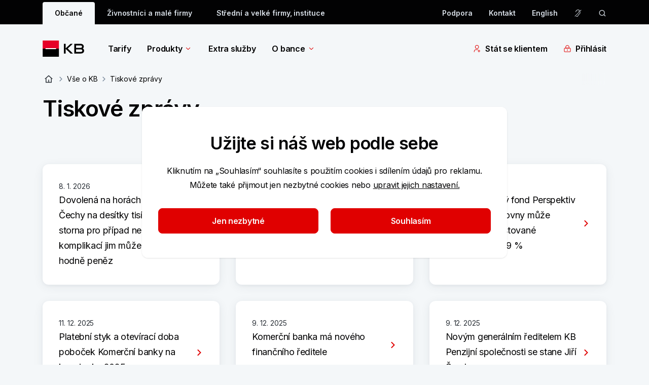

--- FILE ---
content_type: application/javascript
request_url: https://chat.kb.cz/assets/scripts/zone.min.js
body_size: 14335
content:
'use strict';
var __assign =
  (this && this.__assign) ||
  function () {
    return (
      (__assign =
        Object.assign ||
        function (e) {
          for (var t, n = 1, r = arguments.length; n < r; n++) for (var o in (t = arguments[n])) Object.prototype.hasOwnProperty.call(t, o) && (e[o] = t[o]);
          return e;
        }),
      __assign.apply(this, arguments)
    );
  };
/**
 * @license Angular v<unknown>
 * (c) 2010-2022 Google LLC. https://angular.io/
 * License: MIT
 */ !(function (e) {
  'function' == typeof define && define.amd ? define(e) : e();
})(function () {
  !(function (e) {
    var t = e.performance;
    function n(e) {
      t && t.mark && t.mark(e);
    }
    function r(e, n) {
      t && t.measure && t.measure(e, n);
    }
    n('Zone');
    var o = e.__Zone_symbol_prefix || '__zone_symbol__';
    function a(e) {
      return o + e;
    }
    var i = !0 === e[a('forceDuplicateZoneCheck')];
    if (e.Zone) {
      if (i || 'function' != typeof e.Zone.__symbol__) throw new Error('Zone already loaded.');
      return e.Zone;
    }
    var s = (function () {
      function t(e, t) {
        (this._parent = e),
          (this._name = t ? t.name || 'unnamed' : '<root>'),
          (this._properties = (t && t.properties) || {}),
          (this._zoneDelegate = new l(this, this._parent && this._parent._zoneDelegate, t));
      }
      return (
        (t.assertZonePatched = function () {
          if (e.Promise !== C.ZoneAwarePromise)
            throw new Error(
              'Zone.js has detected that ZoneAwarePromise `(window|global).Promise` has been overwritten.\nMost likely cause is that a Promise polyfill has been loaded after Zone.js (Polyfilling Promise api is not necessary when zone.js is loaded. If you must load one, do so before loading zone.js.)'
            );
        }),
        Object.defineProperty(t, 'root', {
          get: function () {
            for (var e = t.current; e.parent; ) e = e.parent;
            return e;
          },
          enumerable: !1,
          configurable: !0,
        }),
        Object.defineProperty(t, 'current', {
          get: function () {
            return z.zone;
          },
          enumerable: !1,
          configurable: !0,
        }),
        Object.defineProperty(t, 'currentTask', {
          get: function () {
            return I;
          },
          enumerable: !1,
          configurable: !0,
        }),
        (t.__load_patch = function (o, a, s) {
          if ((void 0 === s && (s = !1), C.hasOwnProperty(o))) {
            if (!s && i) throw Error('Already loaded patch: ' + o);
          } else if (!e['__Zone_disable_' + o]) {
            var c = 'Zone:' + o;
            n(c), (C[o] = a(e, t, j)), r(c, c);
          }
        }),
        Object.defineProperty(t.prototype, 'parent', {
          get: function () {
            return this._parent;
          },
          enumerable: !1,
          configurable: !0,
        }),
        Object.defineProperty(t.prototype, 'name', {
          get: function () {
            return this._name;
          },
          enumerable: !1,
          configurable: !0,
        }),
        (t.prototype.get = function (e) {
          var t = this.getZoneWith(e);
          if (t) return t._properties[e];
        }),
        (t.prototype.getZoneWith = function (e) {
          for (var t = this; t; ) {
            if (t._properties.hasOwnProperty(e)) return t;
            t = t._parent;
          }
          return null;
        }),
        (t.prototype.fork = function (e) {
          if (!e) throw new Error('ZoneSpec required!');
          return this._zoneDelegate.fork(this, e);
        }),
        (t.prototype.wrap = function (e, t) {
          if ('function' != typeof e) throw new Error('Expecting function got: ' + e);
          var n = this._zoneDelegate.intercept(this, e, t),
            r = this;
          return function () {
            return r.runGuarded(n, this, arguments, t);
          };
        }),
        (t.prototype.run = function (e, t, n, r) {
          z = { parent: z, zone: this };
          try {
            return this._zoneDelegate.invoke(this, e, t, n, r);
          } finally {
            z = z.parent;
          }
        }),
        (t.prototype.runGuarded = function (e, t, n, r) {
          void 0 === t && (t = null), (z = { parent: z, zone: this });
          try {
            try {
              return this._zoneDelegate.invoke(this, e, t, n, r);
            } catch (e) {
              if (this._zoneDelegate.handleError(this, e)) throw e;
            }
          } finally {
            z = z.parent;
          }
        }),
        (t.prototype.runTask = function (e, t, n) {
          if (e.zone != this) throw new Error('A task can only be run in the zone of creation! (Creation: ' + (e.zone || m).name + '; Execution: ' + this.name + ')');
          if (e.state !== T || (e.type !== D && e.type !== O)) {
            var r = e.state != w;
            r && e._transitionTo(w, E), e.runCount++;
            var o = I;
            (I = e), (z = { parent: z, zone: this });
            try {
              e.type == O && e.data && !e.data.isPeriodic && (e.cancelFn = void 0);
              try {
                return this._zoneDelegate.invokeTask(this, e, t, n);
              } catch (e) {
                if (this._zoneDelegate.handleError(this, e)) throw e;
              }
            } finally {
              e.state !== T &&
                e.state !== S &&
                (e.type == D || (e.data && e.data.isPeriodic) ? r && e._transitionTo(E, w) : ((e.runCount = 0), this._updateTaskCount(e, -1), r && e._transitionTo(T, w, T))),
                (z = z.parent),
                (I = o);
            }
          }
        }),
        (t.prototype.scheduleTask = function (e) {
          if (e.zone && e.zone !== this)
            for (var t = this; t; ) {
              if (t === e.zone) throw Error('can not reschedule task to '.concat(this.name, ' which is descendants of the original zone ').concat(e.zone.name));
              t = t.parent;
            }
          e._transitionTo(b, T);
          var n = [];
          (e._zoneDelegates = n), (e._zone = this);
          try {
            e = this._zoneDelegate.scheduleTask(this, e);
          } catch (t) {
            throw (e._transitionTo(S, b, T), this._zoneDelegate.handleError(this, t), t);
          }
          return e._zoneDelegates === n && this._updateTaskCount(e, 1), e.state == b && e._transitionTo(E, b), e;
        }),
        (t.prototype.scheduleMicroTask = function (e, t, n, r) {
          return this.scheduleTask(new f(P, e, t, n, r, void 0));
        }),
        (t.prototype.scheduleMacroTask = function (e, t, n, r, o) {
          return this.scheduleTask(new f(O, e, t, n, r, o));
        }),
        (t.prototype.scheduleEventTask = function (e, t, n, r, o) {
          return this.scheduleTask(new f(D, e, t, n, r, o));
        }),
        (t.prototype.cancelTask = function (e) {
          if (e.zone != this) throw new Error('A task can only be cancelled in the zone of creation! (Creation: ' + (e.zone || m).name + '; Execution: ' + this.name + ')');
          if (e.state === E || e.state === w) {
            e._transitionTo(Z, E, w);
            try {
              this._zoneDelegate.cancelTask(this, e);
            } catch (t) {
              throw (e._transitionTo(S, Z), this._zoneDelegate.handleError(this, t), t);
            }
            return this._updateTaskCount(e, -1), e._transitionTo(T, Z), (e.runCount = 0), e;
          }
        }),
        (t.prototype._updateTaskCount = function (e, t) {
          var n = e._zoneDelegates;
          -1 == t && (e._zoneDelegates = null);
          for (var r = 0; r < n.length; r++) n[r]._updateTaskCount(e.type, t);
        }),
        t
      );
    })();
    s.__symbol__ = a;
    var c,
      u = {
        name: '',
        onHasTask: function (e, t, n, r) {
          return e.hasTask(n, r);
        },
        onScheduleTask: function (e, t, n, r) {
          return e.scheduleTask(n, r);
        },
        onInvokeTask: function (e, t, n, r, o, a) {
          return e.invokeTask(n, r, o, a);
        },
        onCancelTask: function (e, t, n, r) {
          return e.cancelTask(n, r);
        },
      },
      l = (function () {
        function e(e, t, n) {
          (this._taskCounts = { microTask: 0, macroTask: 0, eventTask: 0 }),
            (this.zone = e),
            (this._parentDelegate = t),
            (this._forkZS = n && (n && n.onFork ? n : t._forkZS)),
            (this._forkDlgt = n && (n.onFork ? t : t._forkDlgt)),
            (this._forkCurrZone = n && (n.onFork ? this.zone : t._forkCurrZone)),
            (this._interceptZS = n && (n.onIntercept ? n : t._interceptZS)),
            (this._interceptDlgt = n && (n.onIntercept ? t : t._interceptDlgt)),
            (this._interceptCurrZone = n && (n.onIntercept ? this.zone : t._interceptCurrZone)),
            (this._invokeZS = n && (n.onInvoke ? n : t._invokeZS)),
            (this._invokeDlgt = n && (n.onInvoke ? t : t._invokeDlgt)),
            (this._invokeCurrZone = n && (n.onInvoke ? this.zone : t._invokeCurrZone)),
            (this._handleErrorZS = n && (n.onHandleError ? n : t._handleErrorZS)),
            (this._handleErrorDlgt = n && (n.onHandleError ? t : t._handleErrorDlgt)),
            (this._handleErrorCurrZone = n && (n.onHandleError ? this.zone : t._handleErrorCurrZone)),
            (this._scheduleTaskZS = n && (n.onScheduleTask ? n : t._scheduleTaskZS)),
            (this._scheduleTaskDlgt = n && (n.onScheduleTask ? t : t._scheduleTaskDlgt)),
            (this._scheduleTaskCurrZone = n && (n.onScheduleTask ? this.zone : t._scheduleTaskCurrZone)),
            (this._invokeTaskZS = n && (n.onInvokeTask ? n : t._invokeTaskZS)),
            (this._invokeTaskDlgt = n && (n.onInvokeTask ? t : t._invokeTaskDlgt)),
            (this._invokeTaskCurrZone = n && (n.onInvokeTask ? this.zone : t._invokeTaskCurrZone)),
            (this._cancelTaskZS = n && (n.onCancelTask ? n : t._cancelTaskZS)),
            (this._cancelTaskDlgt = n && (n.onCancelTask ? t : t._cancelTaskDlgt)),
            (this._cancelTaskCurrZone = n && (n.onCancelTask ? this.zone : t._cancelTaskCurrZone)),
            (this._hasTaskZS = null),
            (this._hasTaskDlgt = null),
            (this._hasTaskDlgtOwner = null),
            (this._hasTaskCurrZone = null);
          var r = n && n.onHasTask;
          (r || (t && t._hasTaskZS)) &&
            ((this._hasTaskZS = r ? n : u),
            (this._hasTaskDlgt = t),
            (this._hasTaskDlgtOwner = this),
            (this._hasTaskCurrZone = e),
            n.onScheduleTask || ((this._scheduleTaskZS = u), (this._scheduleTaskDlgt = t), (this._scheduleTaskCurrZone = this.zone)),
            n.onInvokeTask || ((this._invokeTaskZS = u), (this._invokeTaskDlgt = t), (this._invokeTaskCurrZone = this.zone)),
            n.onCancelTask || ((this._cancelTaskZS = u), (this._cancelTaskDlgt = t), (this._cancelTaskCurrZone = this.zone)));
        }
        return (
          (e.prototype.fork = function (e, t) {
            return this._forkZS ? this._forkZS.onFork(this._forkDlgt, this.zone, e, t) : new s(e, t);
          }),
          (e.prototype.intercept = function (e, t, n) {
            return this._interceptZS ? this._interceptZS.onIntercept(this._interceptDlgt, this._interceptCurrZone, e, t, n) : t;
          }),
          (e.prototype.invoke = function (e, t, n, r, o) {
            return this._invokeZS ? this._invokeZS.onInvoke(this._invokeDlgt, this._invokeCurrZone, e, t, n, r, o) : t.apply(n, r);
          }),
          (e.prototype.handleError = function (e, t) {
            return !this._handleErrorZS || this._handleErrorZS.onHandleError(this._handleErrorDlgt, this._handleErrorCurrZone, e, t);
          }),
          (e.prototype.scheduleTask = function (e, t) {
            var n = t;
            if (this._scheduleTaskZS)
              this._hasTaskZS && n._zoneDelegates.push(this._hasTaskDlgtOwner),
                (n = this._scheduleTaskZS.onScheduleTask(this._scheduleTaskDlgt, this._scheduleTaskCurrZone, e, t)) || (n = t);
            else if (t.scheduleFn) t.scheduleFn(t);
            else {
              if (t.type != P) throw new Error('Task is missing scheduleFn.');
              y(t);
            }
            return n;
          }),
          (e.prototype.invokeTask = function (e, t, n, r) {
            return this._invokeTaskZS ? this._invokeTaskZS.onInvokeTask(this._invokeTaskDlgt, this._invokeTaskCurrZone, e, t, n, r) : t.callback.apply(n, r);
          }),
          (e.prototype.cancelTask = function (e, t) {
            var n;
            if (this._cancelTaskZS) n = this._cancelTaskZS.onCancelTask(this._cancelTaskDlgt, this._cancelTaskCurrZone, e, t);
            else {
              if (!t.cancelFn) throw Error('Task is not cancelable');
              n = t.cancelFn(t);
            }
            return n;
          }),
          (e.prototype.hasTask = function (e, t) {
            try {
              this._hasTaskZS && this._hasTaskZS.onHasTask(this._hasTaskDlgt, this._hasTaskCurrZone, e, t);
            } catch (t) {
              this.handleError(e, t);
            }
          }),
          (e.prototype._updateTaskCount = function (e, t) {
            var n = this._taskCounts,
              r = n[e],
              o = (n[e] = r + t);
            if (o < 0) throw new Error('More tasks executed then were scheduled.');
            (0 != r && 0 != o) || this.hasTask(this.zone, { microTask: n.microTask > 0, macroTask: n.macroTask > 0, eventTask: n.eventTask > 0, change: e });
          }),
          e
        );
      })(),
      f = (function () {
        function t(n, r, o, a, i, s) {
          if (
            ((this._zone = null),
            (this.runCount = 0),
            (this._zoneDelegates = null),
            (this._state = 'notScheduled'),
            (this.type = n),
            (this.source = r),
            (this.data = a),
            (this.scheduleFn = i),
            (this.cancelFn = s),
            !o)
          )
            throw new Error('callback is not defined');
          this.callback = o;
          var c = this;
          this.invoke =
            n === D && a && a.useG
              ? t.invokeTask
              : function () {
                  return t.invokeTask.call(e, c, this, arguments);
                };
        }
        return (
          (t.invokeTask = function (e, t, n) {
            e || (e = this), R++;
            try {
              return e.runCount++, e.zone.runTask(e, t, n);
            } finally {
              1 == R && k(), R--;
            }
          }),
          Object.defineProperty(t.prototype, 'zone', {
            get: function () {
              return this._zone;
            },
            enumerable: !1,
            configurable: !0,
          }),
          Object.defineProperty(t.prototype, 'state', {
            get: function () {
              return this._state;
            },
            enumerable: !1,
            configurable: !0,
          }),
          (t.prototype.cancelScheduleRequest = function () {
            this._transitionTo(T, b);
          }),
          (t.prototype._transitionTo = function (e, t, n) {
            if (this._state !== t && this._state !== n)
              throw new Error(
                ''
                  .concat(this.type, " '")
                  .concat(this.source, "': can not transition to '")
                  .concat(e, "', expecting state '")
                  .concat(t, "'")
                  .concat(n ? " or '" + n + "'" : '', ", was '")
                  .concat(this._state, "'.")
              );
            (this._state = e), e == T && (this._zoneDelegates = null);
          }),
          (t.prototype.toString = function () {
            return this.data && void 0 !== this.data.handleId ? this.data.handleId.toString() : Object.prototype.toString.call(this);
          }),
          (t.prototype.toJSON = function () {
            return { type: this.type, state: this.state, source: this.source, zone: this.zone.name, runCount: this.runCount };
          }),
          t
        );
      })(),
      h = a('setTimeout'),
      p = a('Promise'),
      v = a('then'),
      d = [],
      _ = !1;
    function g(t) {
      if ((c || (e[p] && (c = e[p].resolve(0))), c)) {
        var n = c[v];
        n || (n = c.then), n.call(c, t);
      } else e[h](t, 0);
    }
    function y(e) {
      0 === R && 0 === d.length && g(k), e && d.push(e);
    }
    function k() {
      if (!_) {
        for (_ = !0; d.length; ) {
          var e = d;
          d = [];
          for (var t = 0; t < e.length; t++) {
            var n = e[t];
            try {
              n.zone.runTask(n, null, null);
            } catch (e) {
              j.onUnhandledError(e);
            }
          }
        }
        j.microtaskDrainDone(), (_ = !1);
      }
    }
    var m = { name: 'NO ZONE' },
      T = 'notScheduled',
      b = 'scheduling',
      E = 'scheduled',
      w = 'running',
      Z = 'canceling',
      S = 'unknown',
      P = 'microTask',
      O = 'macroTask',
      D = 'eventTask',
      C = {},
      j = {
        symbol: a,
        currentZoneFrame: function () {
          return z;
        },
        onUnhandledError: M,
        microtaskDrainDone: M,
        scheduleMicroTask: y,
        showUncaughtError: function () {
          return !s[a('ignoreConsoleErrorUncaughtError')];
        },
        patchEventTarget: function () {
          return [];
        },
        patchOnProperties: M,
        patchMethod: function () {
          return M;
        },
        bindArguments: function () {
          return [];
        },
        patchThen: function () {
          return M;
        },
        patchMacroTask: function () {
          return M;
        },
        patchEventPrototype: function () {
          return M;
        },
        isIEOrEdge: function () {
          return !1;
        },
        getGlobalObjects: function () {},
        ObjectDefineProperty: function () {
          return M;
        },
        ObjectGetOwnPropertyDescriptor: function () {},
        ObjectCreate: function () {},
        ArraySlice: function () {
          return [];
        },
        patchClass: function () {
          return M;
        },
        wrapWithCurrentZone: function () {
          return M;
        },
        filterProperties: function () {
          return [];
        },
        attachOriginToPatched: function () {
          return M;
        },
        _redefineProperty: function () {
          return M;
        },
        patchCallbacks: function () {
          return M;
        },
        nativeScheduleMicroTask: g,
      },
      z = { parent: null, zone: new s(null, null) },
      I = null,
      R = 0;
    function M() {}
    r('Zone', 'Zone'), (e.Zone = s);
  })(('undefined' != typeof window && window) || ('undefined' != typeof self && self) || global);
  var e = Object.getOwnPropertyDescriptor,
    t = Object.defineProperty,
    n = Object.getPrototypeOf,
    r = Object.create,
    o = Array.prototype.slice,
    a = 'addEventListener',
    i = 'removeEventListener',
    s = Zone.__symbol__(a),
    c = Zone.__symbol__(i),
    u = 'true',
    l = 'false',
    f = Zone.__symbol__('');
  function h(e, t) {
    return Zone.current.wrap(e, t);
  }
  function p(e, t, n, r, o) {
    return Zone.current.scheduleMacroTask(e, t, n, r, o);
  }
  var v = Zone.__symbol__,
    d = 'undefined' != typeof window,
    _ = d ? window : void 0,
    g = (d && _) || ('object' == typeof self && self) || global,
    y = 'removeAttribute';
  function k(e, t) {
    for (var n = e.length - 1; n >= 0; n--) 'function' == typeof e[n] && (e[n] = h(e[n], t + '_' + n));
    return e;
  }
  function m(e) {
    return !e || (!1 !== e.writable && !('function' == typeof e.get && void 0 === e.set));
  }
  var T = 'undefined' != typeof WorkerGlobalScope && self instanceof WorkerGlobalScope,
    b = !('nw' in g) && void 0 !== g.process && '[object process]' === {}.toString.call(g.process),
    E = !b && !T && !(!d || !_.HTMLElement),
    w = void 0 !== g.process && '[object process]' === {}.toString.call(g.process) && !T && !(!d || !_.HTMLElement),
    Z = {},
    S = function (e) {
      if ((e = e || g.event)) {
        var t = Z[e.type];
        t || (t = Z[e.type] = v('ON_PROPERTY' + e.type));
        var n,
          r = this || e.target || g,
          o = r[t];
        return (
          E && r === _ && 'error' === e.type
            ? !0 === (n = o && o.call(this, e.message, e.filename, e.lineno, e.colno, e.error)) && e.preventDefault()
            : null == (n = o && o.apply(this, arguments)) || n || e.preventDefault(),
          n
        );
      }
    };
  function P(n, r, o) {
    var a = e(n, r);
    if ((!a && o && e(o, r) && (a = { enumerable: !0, configurable: !0 }), a && a.configurable)) {
      var i = v('on' + r + 'patched');
      if (!n.hasOwnProperty(i) || !n[i]) {
        delete a.writable, delete a.value;
        var s = a.get,
          c = a.set,
          u = r.slice(2),
          l = Z[u];
        l || (l = Z[u] = v('ON_PROPERTY' + u)),
          (a.set = function (e) {
            var t = this;
            t || n !== g || (t = g),
              t && ('function' == typeof t[l] && t.removeEventListener(u, S), c && c.call(t, null), (t[l] = e), 'function' == typeof e && t.addEventListener(u, S, !1));
          }),
          (a.get = function () {
            var e = this;
            if ((e || n !== g || (e = g), !e)) return null;
            var t = e[l];
            if (t) return t;
            if (s) {
              var o = s.call(this);
              if (o) return a.set.call(this, o), 'function' == typeof e[y] && e.removeAttribute(r), o;
            }
            return null;
          }),
          t(n, r, a),
          (n[i] = !0);
      }
    }
  }
  function O(e, t, n) {
    if (t) for (var r = 0; r < t.length; r++) P(e, 'on' + t[r], n);
    else {
      var o = [];
      for (var a in e) 'on' == a.slice(0, 2) && o.push(a);
      for (var i = 0; i < o.length; i++) P(e, o[i], n);
    }
  }
  var D = v('originalInstance');
  function C(e) {
    var n = g[e];
    if (n) {
      (g[v(e)] = n),
        (g[e] = function () {
          var t = k(arguments, e);
          switch (t.length) {
            case 0:
              this[D] = new n();
              break;
            case 1:
              this[D] = new n(t[0]);
              break;
            case 2:
              this[D] = new n(t[0], t[1]);
              break;
            case 3:
              this[D] = new n(t[0], t[1], t[2]);
              break;
            case 4:
              this[D] = new n(t[0], t[1], t[2], t[3]);
              break;
            default:
              throw new Error('Arg list too long.');
          }
        }),
        I(g[e], n);
      var r,
        o = new n(function () {});
      for (r in o)
        ('XMLHttpRequest' === e && 'responseBlob' === r) ||
          (function (n) {
            'function' == typeof o[n]
              ? (g[e].prototype[n] = function () {
                  return this[D][n].apply(this[D], arguments);
                })
              : t(g[e].prototype, n, {
                  set: function (t) {
                    'function' == typeof t ? ((this[D][n] = h(t, e + '.' + n)), I(this[D][n], t)) : (this[D][n] = t);
                  },
                  get: function () {
                    return this[D][n];
                  },
                });
          })(r);
      for (r in n) 'prototype' !== r && n.hasOwnProperty(r) && (g[e][r] = n[r]);
    }
  }
  function j(t, r, o) {
    for (var a = t; a && !a.hasOwnProperty(r); ) a = n(a);
    !a && t[r] && (a = t);
    var i = v(r),
      s = null;
    if (a && (!(s = a[i]) || !a.hasOwnProperty(i)) && ((s = a[i] = a[r]), m(a && e(a, r)))) {
      var c = o(s, i, r);
      (a[r] = function () {
        return c(this, arguments);
      }),
        I(a[r], s);
    }
    return s;
  }
  function z(e, t, n) {
    var r = null;
    function o(e) {
      var t = e.data;
      return (
        (t.args[t.cbIdx] = function () {
          e.invoke.apply(this, arguments);
        }),
        r.apply(t.target, t.args),
        e
      );
    }
    r = j(e, t, function (e) {
      return function (t, r) {
        var a = n(t, r);
        return a.cbIdx >= 0 && 'function' == typeof r[a.cbIdx] ? p(a.name, r[a.cbIdx], a, o) : e.apply(t, r);
      };
    });
  }
  function I(e, t) {
    e[v('OriginalDelegate')] = t;
  }
  var R = !1,
    M = !1;
  function N() {
    if (R) return M;
    R = !0;
    try {
      var e = _.navigator.userAgent;
      (-1 === e.indexOf('MSIE ') && -1 === e.indexOf('Trident/') && -1 === e.indexOf('Edge/')) || (M = !0);
    } catch (e) {}
    return M;
  }
  Zone.__load_patch('ZoneAwarePromise', function (e, t, n) {
    var r = Object.getOwnPropertyDescriptor,
      o = Object.defineProperty,
      a = n.symbol,
      i = [],
      s = !0 === e[a('DISABLE_WRAPPING_UNCAUGHT_PROMISE_REJECTION')],
      c = a('Promise'),
      u = a('then'),
      l = '__creationTrace__';
    (n.onUnhandledError = function (e) {
      if (n.showUncaughtError()) {
        var t = e && e.rejection;
        t
          ? console.error(
              'Unhandled Promise rejection:',
              t instanceof Error ? t.message : t,
              '; Zone:',
              e.zone.name,
              '; Task:',
              e.task && e.task.source,
              '; Value:',
              t,
              t instanceof Error ? t.stack : void 0
            )
          : console.error(e);
      }
    }),
      (n.microtaskDrainDone = function () {
        for (
          var e = function () {
            var e = i.shift();
            try {
              e.zone.runGuarded(function () {
                if (e.throwOriginal) throw e.rejection;
                throw e;
              });
            } catch (e) {
              !(function r(e) {
                n.onUnhandledError(e);
                try {
                  var r = t[f];
                  'function' == typeof r && r.call(this, e);
                } catch (e) {}
              })(e);
            }
          };
          i.length;

        )
          e();
      });
    var f = a('unhandledPromiseRejectionHandler');
    function h(e) {
      return e && e.then;
    }
    function p(e) {
      return e;
    }
    function v(e) {
      return N.reject(e);
    }
    var d = a('state'),
      _ = a('value'),
      g = a('finally'),
      y = a('parentPromiseValue'),
      k = a('parentPromiseState'),
      m = 'Promise.then',
      T = null,
      b = !0,
      E = !1,
      w = 0;
    function Z(e, t) {
      return function (n) {
        try {
          D(e, t, n);
        } catch (t) {
          D(e, !1, t);
        }
      };
    }
    var S = function () {
        var e = !1;
        return function t(n) {
          return function () {
            e || ((e = !0), n.apply(null, arguments));
          };
        };
      },
      P = 'Promise resolved with itself',
      O = a('currentTaskTrace');
    function D(e, r, a) {
      var c = S();
      if (e === a) throw new TypeError(P);
      if (e[d] === T) {
        var u = null;
        try {
          ('object' != typeof a && 'function' != typeof a) || (u = a && a.then);
        } catch (t) {
          return (
            c(function () {
              D(e, !1, t);
            })(),
            e
          );
        }
        if (r !== E && a instanceof N && a.hasOwnProperty(d) && a.hasOwnProperty(_) && a[d] !== T) z(a), D(e, a[d], a[_]);
        else if (r !== E && 'function' == typeof u)
          try {
            u.call(a, c(Z(e, r)), c(Z(e, !1)));
          } catch (t) {
            c(function () {
              D(e, !1, t);
            })();
          }
        else {
          e[d] = r;
          var f = e[_];
          if (((e[_] = a), e[g] === g && r === b && ((e[d] = e[k]), (e[_] = e[y])), r === E && a instanceof Error)) {
            var h = t.currentTask && t.currentTask.data && t.currentTask.data[l];
            h && o(a, O, { configurable: !0, enumerable: !1, writable: !0, value: h });
          }
          for (var p = 0; p < f.length; ) I(e, f[p++], f[p++], f[p++], f[p++]);
          if (0 == f.length && r == E) {
            e[d] = w;
            var v = a;
            try {
              throw new Error(
                'Uncaught (in promise): ' +
                  (function e(t) {
                    return t && t.toString === Object.prototype.toString
                      ? ((t.constructor && t.constructor.name) || '') + ': ' + JSON.stringify(t)
                      : t
                      ? t.toString()
                      : Object.prototype.toString.call(t);
                  })(a) +
                  (a && a.stack ? '\n' + a.stack : '')
              );
            } catch (e) {
              v = e;
            }
            s && (v.throwOriginal = !0), (v.rejection = a), (v.promise = e), (v.zone = t.current), (v.task = t.currentTask), i.push(v), n.scheduleMicroTask();
          }
        }
      }
      return e;
    }
    var C = a('rejectionHandledHandler');
    function z(e) {
      if (e[d] === w) {
        try {
          var n = t[C];
          n && 'function' == typeof n && n.call(this, { rejection: e[_], promise: e });
        } catch (e) {}
        e[d] = E;
        for (var r = 0; r < i.length; r++) e === i[r].promise && i.splice(r, 1);
      }
    }
    function I(e, t, n, r, o) {
      z(e);
      var a = e[d],
        i = a ? ('function' == typeof r ? r : p) : 'function' == typeof o ? o : v;
      t.scheduleMicroTask(
        m,
        function () {
          try {
            var r = e[_],
              o = !!n && g === n[g];
            o && ((n[y] = r), (n[k] = a));
            var s = t.run(i, void 0, o && i !== v && i !== p ? [] : [r]);
            D(n, !0, s);
          } catch (e) {
            D(n, !1, e);
          }
        },
        n
      );
    }
    var R = function () {},
      M = e.AggregateError,
      N = (function () {
        function e(t) {
          var n = this;
          if (!(n instanceof e)) throw new Error('Must be an instanceof Promise.');
          (n[d] = T), (n[_] = []);
          try {
            var r = S();
            t && t(r(Z(n, b)), r(Z(n, E)));
          } catch (e) {
            D(n, !1, e);
          }
        }
        return (
          (e.toString = function () {
            return 'function ZoneAwarePromise() { [native code] }';
          }),
          (e.resolve = function (e) {
            return D(new this(null), b, e);
          }),
          (e.reject = function (e) {
            return D(new this(null), E, e);
          }),
          (e.any = function (t) {
            if (!t || 'function' != typeof t[Symbol.iterator]) return Promise.reject(new M([], 'All promises were rejected'));
            var n = [],
              r = 0;
            try {
              for (var o = 0, a = t; o < a.length; o++) r++, n.push(e.resolve(a[o]));
            } catch (e) {
              return Promise.reject(new M([], 'All promises were rejected'));
            }
            if (0 === r) return Promise.reject(new M([], 'All promises were rejected'));
            var i = !1,
              s = [];
            return new e(function (e, t) {
              for (var o = 0; o < n.length; o++)
                n[o].then(
                  function (t) {
                    i || ((i = !0), e(t));
                  },
                  function (e) {
                    s.push(e), 0 == --r && ((i = !0), t(new M(s, 'All promises were rejected')));
                  }
                );
            });
          }),
          (e.race = function (e) {
            var t,
              n,
              r = new this(function (e, r) {
                (t = e), (n = r);
              });
            function o(e) {
              t(e);
            }
            function a(e) {
              n(e);
            }
            for (var i = 0, s = e; i < s.length; i++) {
              var c = s[i];
              h(c) || (c = this.resolve(c)), c.then(o, a);
            }
            return r;
          }),
          (e.all = function (t) {
            return e.allWithCallback(t);
          }),
          (e.allSettled = function (t) {
            return (this && this.prototype instanceof e ? this : e).allWithCallback(t, {
              thenCallback: function (e) {
                return { status: 'fulfilled', value: e };
              },
              errorCallback: function (e) {
                return { status: 'rejected', reason: e };
              },
            });
          }),
          (e.allWithCallback = function (e, t) {
            for (
              var n,
                r,
                o = new this(function (e, t) {
                  (n = e), (r = t);
                }),
                a = 2,
                i = 0,
                s = [],
                c = function (e) {
                  h(e) || (e = u.resolve(e));
                  var o = i;
                  try {
                    e.then(
                      function (e) {
                        (s[o] = t ? t.thenCallback(e) : e), 0 == --a && n(s);
                      },
                      function (e) {
                        t ? ((s[o] = t.errorCallback(e)), 0 == --a && n(s)) : r(e);
                      }
                    );
                  } catch (e) {
                    r(e);
                  }
                  a++, i++;
                },
                u = this,
                l = 0,
                f = e;
              l < f.length;
              l++
            )
              c(f[l]);
            return 0 == (a -= 2) && n(s), o;
          }),
          Object.defineProperty(e.prototype, Symbol.toStringTag, {
            get: function () {
              return 'Promise';
            },
            enumerable: !1,
            configurable: !0,
          }),
          Object.defineProperty(e.prototype, Symbol.species, {
            get: function () {
              return e;
            },
            enumerable: !1,
            configurable: !0,
          }),
          (e.prototype.then = function (n, r) {
            var o,
              a = null === (o = this.constructor) || void 0 === o ? void 0 : o[Symbol.species];
            (a && 'function' == typeof a) || (a = this.constructor || e);
            var i = new a(R),
              s = t.current;
            return this[d] == T ? this[_].push(s, i, n, r) : I(this, s, i, n, r), i;
          }),
          (e.prototype.catch = function (e) {
            return this.then(null, e);
          }),
          (e.prototype.finally = function (n) {
            var r,
              o = null === (r = this.constructor) || void 0 === r ? void 0 : r[Symbol.species];
            (o && 'function' == typeof o) || (o = e);
            var a = new o(R);
            a[g] = g;
            var i = t.current;
            return this[d] == T ? this[_].push(i, a, n, n) : I(this, i, a, n, n), a;
          }),
          e
        );
      })();
    (N.resolve = N.resolve), (N.reject = N.reject), (N.race = N.race), (N.all = N.all);
    var A = (e[c] = e.Promise);
    e.Promise = N;
    var L = a('thenPatched');
    function H(e) {
      var t = e.prototype,
        n = r(t, 'then');
      if (!n || (!1 !== n.writable && n.configurable)) {
        var o = t.then;
        (t[u] = o),
          (e.prototype.then = function (e, t) {
            var n = this;
            return new N(function (e, t) {
              o.call(n, e, t);
            }).then(e, t);
          }),
          (e[L] = !0);
      }
    }
    return (
      (n.patchThen = H),
      A &&
        (H(A),
        j(e, 'fetch', function (e) {
          return (function t(e) {
            return function (t, n) {
              var r = e.apply(t, n);
              if (r instanceof N) return r;
              var o = r.constructor;
              return o[L] || H(o), r;
            };
          })(e);
        })),
      (Promise[t.__symbol__('uncaughtPromiseErrors')] = i),
      N
    );
  }),
    Zone.__load_patch('toString', function (e) {
      var t = Function.prototype.toString,
        n = v('OriginalDelegate'),
        r = v('Promise'),
        o = v('Error'),
        a = function a() {
          if ('function' == typeof this) {
            var i = this[n];
            if (i) return 'function' == typeof i ? t.call(i) : Object.prototype.toString.call(i);
            if (this === Promise) {
              var s = e[r];
              if (s) return t.call(s);
            }
            if (this === Error) {
              var c = e[o];
              if (c) return t.call(c);
            }
          }
          return t.call(this);
        };
      (a[n] = t), (Function.prototype.toString = a);
      var i = Object.prototype.toString;
      Object.prototype.toString = function () {
        return 'function' == typeof Promise && this instanceof Promise ? '[object Promise]' : i.call(this);
      };
    });
  var A = !1;
  if ('undefined' != typeof window)
    try {
      var L = Object.defineProperty({}, 'passive', {
        get: function () {
          A = !0;
        },
      });
      window.addEventListener('test', L, L), window.removeEventListener('test', L, L);
    } catch (e) {
      A = !1;
    }
  var H = { useG: !0 },
    x = {},
    F = {},
    q = new RegExp('^' + f + '(\\w+)(true|false)$'),
    G = v('propagationStopped');
  function W(e, t) {
    var n = (t ? t(e) : e) + l,
      r = (t ? t(e) : e) + u,
      o = f + n,
      a = f + r;
    (x[e] = {}), (x[e][l] = o), (x[e][u] = a);
  }
  function B(e, t, r, o) {
    var s = (o && o.add) || a,
      c = (o && o.rm) || i,
      h = (o && o.listeners) || 'eventListeners',
      p = (o && o.rmAll) || 'removeAllListeners',
      d = v(s),
      _ = '.' + s + ':',
      g = 'prependListener',
      y = '.' + g + ':',
      k = function (e, t, n) {
        if (!e.isRemoved) {
          var r,
            o = e.callback;
          'object' == typeof o &&
            o.handleEvent &&
            ((e.callback = function (e) {
              return o.handleEvent(e);
            }),
            (e.originalDelegate = o));
          try {
            e.invoke(e, t, [n]);
          } catch (e) {
            r = e;
          }
          var a = e.options;
          return a && 'object' == typeof a && a.once && t[c].call(t, n.type, e.originalDelegate ? e.originalDelegate : e.callback, a), r;
        }
      };
    function m(n, r, o) {
      if ((r = r || e.event)) {
        var a = n || r.target || e,
          i = a[x[r.type][o ? u : l]];
        if (i) {
          var s = [];
          if (1 === i.length) (h = k(i[0], a, r)) && s.push(h);
          else
            for (var c = i.slice(), f = 0; f < c.length && (!r || !0 !== r[G]); f++) {
              var h;
              (h = k(c[f], a, r)) && s.push(h);
            }
          if (1 === s.length) throw s[0];
          var p = function (e) {
            var n = s[e];
            t.nativeScheduleMicroTask(function () {
              throw n;
            });
          };
          for (f = 0; f < s.length; f++) p(f);
        }
      }
    }
    var T = function (e) {
        return m(this, e, !1);
      },
      E = function (e) {
        return m(this, e, !0);
      };
    function w(t, r) {
      if (!t) return !1;
      var o = !0;
      r && void 0 !== r.useG && (o = r.useG);
      var a = r && r.vh,
        i = !0;
      r && void 0 !== r.chkDup && (i = r.chkDup);
      var k = !1;
      r && void 0 !== r.rt && (k = r.rt);
      for (var m = t; m && !m.hasOwnProperty(s); ) m = n(m);
      if ((!m && t[s] && (m = t), !m)) return !1;
      if (m[d]) return !1;
      var w,
        Z = r && r.eventNameToString,
        S = {},
        P = (m[d] = m[s]),
        O = (m[v(c)] = m[c]),
        D = (m[v(h)] = m[h]),
        C = (m[v(p)] = m[p]);
      r && r.prepend && (w = m[v(r.prepend)] = m[r.prepend]);
      var j = o
          ? function (e) {
              if (!S.isExisting) return P.call(S.target, S.eventName, S.capture ? E : T, S.options);
            }
          : function (e) {
              return P.call(S.target, S.eventName, e.invoke, S.options);
            },
        z = o
          ? function (e) {
              if (!e.isRemoved) {
                var t = x[e.eventName],
                  n = void 0;
                t && (n = t[e.capture ? u : l]);
                var r = n && e.target[n];
                if (r)
                  for (var o = 0; o < r.length; o++)
                    if (r[o] === e) {
                      r.splice(o, 1), (e.isRemoved = !0), 0 === r.length && ((e.allRemoved = !0), (e.target[n] = null));
                      break;
                    }
              }
              if (e.allRemoved) return O.call(e.target, e.eventName, e.capture ? E : T, e.options);
            }
          : function (e) {
              return O.call(e.target, e.eventName, e.invoke, e.options);
            },
        R =
          r && r.diff
            ? r.diff
            : function (e, t) {
                var n = typeof t;
                return ('function' === n && e.callback === t) || ('object' === n && e.originalDelegate === t);
              },
        M = Zone[v('UNPATCHED_EVENTS')],
        N = e[v('PASSIVE_EVENTS')],
        L = function (t, n, s, c, f, h) {
          return (
            void 0 === f && (f = !1),
            void 0 === h && (h = !1),
            function () {
              var p = this || e,
                v = arguments[0];
              r && r.transferEventName && (v = r.transferEventName(v));
              var d = arguments[1];
              if (!d) return t.apply(this, arguments);
              if (b && 'uncaughtException' === v) return t.apply(this, arguments);
              var _ = !1;
              if ('function' != typeof d) {
                if (!d.handleEvent) return t.apply(this, arguments);
                _ = !0;
              }
              if (!a || a(t, d, p, arguments)) {
                var g = A && !!N && -1 !== N.indexOf(v),
                  y = (function e(t, n) {
                    return !A && 'object' == typeof t && t
                      ? !!t.capture
                      : A && n
                      ? 'boolean' == typeof t
                        ? { capture: t, passive: !0 }
                        : t
                        ? 'object' == typeof t && !1 !== t.passive
                          ? __assign(__assign({}, t), { passive: !0 })
                          : t
                        : { passive: !0 }
                      : t;
                  })(arguments[2], g);
                if (M) for (var k = 0; k < M.length; k++) if (v === M[k]) return g ? t.call(p, v, d, y) : t.apply(this, arguments);
                var m = !!y && ('boolean' == typeof y || y.capture),
                  T = !(!y || 'object' != typeof y) && y.once,
                  E = Zone.current,
                  w = x[v];
                w || (W(v, Z), (w = x[v]));
                var P,
                  O = w[m ? u : l],
                  D = p[O],
                  C = !1;
                if (D) {
                  if (((C = !0), i)) for (k = 0; k < D.length; k++) if (R(D[k], d)) return;
                } else D = p[O] = [];
                var j = p.constructor.name,
                  z = F[j];
                z && (P = z[v]),
                  P || (P = j + n + (Z ? Z(v) : v)),
                  (S.options = y),
                  T && (S.options.once = !1),
                  (S.target = p),
                  (S.capture = m),
                  (S.eventName = v),
                  (S.isExisting = C);
                var I = o ? H : void 0;
                I && (I.taskData = S);
                var L = E.scheduleEventTask(P, d, I, s, c);
                return (
                  (S.target = null),
                  I && (I.taskData = null),
                  T && (y.once = !0),
                  (A || 'boolean' != typeof L.options) && (L.options = y),
                  (L.target = p),
                  (L.capture = m),
                  (L.eventName = v),
                  _ && (L.originalDelegate = d),
                  h ? D.unshift(L) : D.push(L),
                  f ? p : void 0
                );
              }
            }
          );
        };
      return (
        (m[s] = L(P, _, j, z, k)),
        w &&
          (m[g] = L(
            w,
            y,
            function (e) {
              return w.call(S.target, S.eventName, e.invoke, S.options);
            },
            z,
            k,
            !0
          )),
        (m[c] = function () {
          var t = this || e,
            n = arguments[0];
          r && r.transferEventName && (n = r.transferEventName(n));
          var o = arguments[2],
            i = !!o && ('boolean' == typeof o || o.capture),
            s = arguments[1];
          if (!s) return O.apply(this, arguments);
          if (!a || a(O, s, t, arguments)) {
            var c,
              h = x[n];
            h && (c = h[i ? u : l]);
            var p = c && t[c];
            if (p)
              for (var v = 0; v < p.length; v++) {
                var d = p[v];
                if (R(d, s))
                  return (
                    p.splice(v, 1),
                    (d.isRemoved = !0),
                    0 === p.length && ((d.allRemoved = !0), (t[c] = null), 'string' == typeof n && (t[f + 'ON_PROPERTY' + n] = null)),
                    d.zone.cancelTask(d),
                    k ? t : void 0
                  );
              }
            return O.apply(this, arguments);
          }
        }),
        (m[h] = function () {
          var t = this || e,
            n = arguments[0];
          r && r.transferEventName && (n = r.transferEventName(n));
          for (var o = [], a = U(t, Z ? Z(n) : n), i = 0; i < a.length; i++) {
            var s = a[i];
            o.push(s.originalDelegate ? s.originalDelegate : s.callback);
          }
          return o;
        }),
        (m[p] = function () {
          var t = this || e,
            n = arguments[0];
          if (n) {
            r && r.transferEventName && (n = r.transferEventName(n));
            var o = x[n];
            if (o) {
              var a = t[o[l]],
                i = t[o[u]];
              if (a) {
                var s = a.slice();
                for (v = 0; v < s.length; v++) this[c].call(this, n, (f = s[v]).originalDelegate ? f.originalDelegate : f.callback, f.options);
              }
              if (i)
                for (s = i.slice(), v = 0; v < s.length; v++) {
                  var f;
                  this[c].call(this, n, (f = s[v]).originalDelegate ? f.originalDelegate : f.callback, f.options);
                }
            }
          } else {
            for (var h = Object.keys(t), v = 0; v < h.length; v++) {
              var d = q.exec(h[v]),
                _ = d && d[1];
              _ && 'removeListener' !== _ && this[p].call(this, _);
            }
            this[p].call(this, 'removeListener');
          }
          if (k) return this;
        }),
        I(m[s], P),
        I(m[c], O),
        C && I(m[p], C),
        D && I(m[h], D),
        !0
      );
    }
    for (var Z = [], S = 0; S < r.length; S++) Z[S] = w(r[S], o);
    return Z;
  }
  function U(e, t) {
    if (!t) {
      var n = [];
      for (var r in e) {
        var o = q.exec(r),
          a = o && o[1];
        if (a && (!t || a === t)) {
          var i = e[r];
          if (i) for (var s = 0; s < i.length; s++) n.push(i[s]);
        }
      }
      return n;
    }
    var c = x[t];
    c || (W(t), (c = x[t]));
    var f = e[c[l]],
      h = e[c[u]];
    return f ? (h ? f.concat(h) : f.slice()) : h ? h.slice() : [];
  }
  function V(e, t) {
    var n = e.Event;
    n &&
      n.prototype &&
      t.patchMethod(n.prototype, 'stopImmediatePropagation', function (e) {
        return function (t, n) {
          (t[G] = !0), e && e.apply(t, n);
        };
      });
  }
  function X(e, t, n, r, o) {
    var a = Zone.__symbol__(r);
    if (!t[a]) {
      var i = (t[a] = t[r]);
      (t[r] = function (a, s, c) {
        return (
          s &&
            s.prototype &&
            o.forEach(function (t) {
              var o = ''.concat(n, '.').concat(r, '::') + t,
                a = s.prototype;
              try {
                if (a.hasOwnProperty(t)) {
                  var i = e.ObjectGetOwnPropertyDescriptor(a, t);
                  i && i.value ? ((i.value = e.wrapWithCurrentZone(i.value, o)), e._redefineProperty(s.prototype, t, i)) : a[t] && (a[t] = e.wrapWithCurrentZone(a[t], o));
                } else a[t] && (a[t] = e.wrapWithCurrentZone(a[t], o));
              } catch (e) {}
            }),
          i.call(t, a, s, c)
        );
      }),
        e.attachOriginToPatched(t[r], i);
    }
  }
  function Y(e, t, n) {
    if (!n || 0 === n.length) return t;
    var r = n.filter(function (t) {
      return t.target === e;
    });
    if (!r || 0 === r.length) return t;
    var o = r[0].ignoreProperties;
    return t.filter(function (e) {
      return -1 === o.indexOf(e);
    });
  }
  function J(e, t, n, r) {
    e && O(e, Y(e, t, n), r);
  }
  function K(e) {
    return Object.getOwnPropertyNames(e)
      .filter(function (e) {
        return e.startsWith('on') && e.length > 2;
      })
      .map(function (e) {
        return e.substring(2);
      });
  }
  function $(e, t) {
    if ((!b || w) && !Zone[e.symbol('patchEvents')]) {
      var r = t.__Zone_ignore_on_properties,
        o = [];
      if (E) {
        var a = window;
        o = o.concat([
          'Document',
          'SVGElement',
          'Element',
          'HTMLElement',
          'HTMLBodyElement',
          'HTMLMediaElement',
          'HTMLFrameSetElement',
          'HTMLFrameElement',
          'HTMLIFrameElement',
          'HTMLMarqueeElement',
          'Worker',
        ]);
        var i = (function e() {
          try {
            var e = _.navigator.userAgent;
            if (-1 !== e.indexOf('MSIE ') || -1 !== e.indexOf('Trident/')) return !0;
          } catch (e) {}
          return !1;
        })()
          ? [{ target: a, ignoreProperties: ['error'] }]
          : [];
        J(a, K(a), r ? r.concat(i) : r, n(a));
      }
      o = o.concat(['XMLHttpRequest', 'XMLHttpRequestEventTarget', 'IDBIndex', 'IDBRequest', 'IDBOpenDBRequest', 'IDBDatabase', 'IDBTransaction', 'IDBCursor', 'WebSocket']);
      for (var s = 0; s < o.length; s++) {
        var c = t[o[s]];
        c && c.prototype && J(c.prototype, K(c.prototype), r);
      }
    }
  }
  function Q(e, t) {
    t.patchMethod(e, 'queueMicrotask', function (e) {
      return function (e, t) {
        Zone.current.scheduleMicroTask('queueMicrotask', t[0]);
      };
    });
  }
  Zone.__load_patch('util', function (n, s, c) {
    var p = K(n);
    (c.patchOnProperties = O), (c.patchMethod = j), (c.bindArguments = k), (c.patchMacroTask = z);
    var v = s.__symbol__('BLACK_LISTED_EVENTS'),
      d = s.__symbol__('UNPATCHED_EVENTS');
    n[d] && (n[v] = n[d]),
      n[v] && (s[v] = s[d] = n[v]),
      (c.patchEventPrototype = V),
      (c.patchEventTarget = B),
      (c.isIEOrEdge = N),
      (c.ObjectDefineProperty = t),
      (c.ObjectGetOwnPropertyDescriptor = e),
      (c.ObjectCreate = r),
      (c.ArraySlice = o),
      (c.patchClass = C),
      (c.wrapWithCurrentZone = h),
      (c.filterProperties = Y),
      (c.attachOriginToPatched = I),
      (c._redefineProperty = Object.defineProperty),
      (c.patchCallbacks = X),
      (c.getGlobalObjects = function () {
        return {
          globalSources: F,
          zoneSymbolEventNames: x,
          eventNames: p,
          isBrowser: E,
          isMix: w,
          isNode: b,
          TRUE_STR: u,
          FALSE_STR: l,
          ZONE_SYMBOL_PREFIX: f,
          ADD_EVENT_LISTENER_STR: a,
          REMOVE_EVENT_LISTENER_STR: i,
        };
      });
  });
  var ee = v('zoneTask');
  function te(e, t, n, r) {
    var o = null,
      a = null;
    n += r;
    var i = {};
    function s(t) {
      var n = t.data;
      return (
        (n.args[0] = function () {
          return t.invoke.apply(this, arguments);
        }),
        (n.handleId = o.apply(e, n.args)),
        t
      );
    }
    function c(t) {
      return a.call(e, t.data.handleId);
    }
    (o = j(e, (t += r), function (n) {
      return function (o, a) {
        if ('function' == typeof a[0]) {
          var u = { isPeriodic: 'Interval' === r, delay: 'Timeout' === r || 'Interval' === r ? a[1] || 0 : void 0, args: a },
            l = a[0];
          a[0] = function e() {
            try {
              return l.apply(this, arguments);
            } finally {
              u.isPeriodic || ('number' == typeof u.handleId ? delete i[u.handleId] : u.handleId && (u.handleId[ee] = null));
            }
          };
          var f = p(t, a[0], u, s, c);
          if (!f) return f;
          var h = f.data.handleId;
          return (
            'number' == typeof h ? (i[h] = f) : h && (h[ee] = f),
            h && h.ref && h.unref && 'function' == typeof h.ref && 'function' == typeof h.unref && ((f.ref = h.ref.bind(h)), (f.unref = h.unref.bind(h))),
            'number' == typeof h || h ? h : f
          );
        }
        return n.apply(e, a);
      };
    })),
      (a = j(e, n, function (t) {
        return function (n, r) {
          var o,
            a = r[0];
          'number' == typeof a ? (o = i[a]) : (o = a && a[ee]) || (o = a),
            o && 'string' == typeof o.type
              ? 'notScheduled' !== o.state &&
                ((o.cancelFn && o.data.isPeriodic) || 0 === o.runCount) &&
                ('number' == typeof a ? delete i[a] : a && (a[ee] = null), o.zone.cancelTask(o))
              : t.apply(e, r);
        };
      }));
  }
  function ne(e, t) {
    if (!Zone[t.symbol('patchEventTarget')]) {
      for (var n = t.getGlobalObjects(), r = n.eventNames, o = n.zoneSymbolEventNames, a = n.TRUE_STR, i = n.FALSE_STR, s = n.ZONE_SYMBOL_PREFIX, c = 0; c < r.length; c++) {
        var u = r[c],
          l = s + (u + i),
          f = s + (u + a);
        (o[u] = {}), (o[u][i] = l), (o[u][a] = f);
      }
      var h = e.EventTarget;
      if (h && h.prototype) return t.patchEventTarget(e, t, [h && h.prototype]), !0;
    }
  }
  Zone.__load_patch('legacy', function (e) {
    var t = e[Zone.__symbol__('legacyPatch')];
    t && t();
  }),
    Zone.__load_patch('timers', function (e) {
      var t = 'set',
        n = 'clear';
      te(e, t, n, 'Timeout'), te(e, t, n, 'Interval'), te(e, t, n, 'Immediate');
    }),
    Zone.__load_patch('requestAnimationFrame', function (e) {
      te(e, 'request', 'cancel', 'AnimationFrame'), te(e, 'mozRequest', 'mozCancel', 'AnimationFrame'), te(e, 'webkitRequest', 'webkitCancel', 'AnimationFrame');
    }),
    Zone.__load_patch('blocking', function (e, t) {
      for (var n = ['alert', 'prompt', 'confirm'], r = 0; r < n.length; r++)
        j(e, n[r], function (n, r, o) {
          return function (r, a) {
            return t.current.run(n, e, a, o);
          };
        });
    }),
    Zone.__load_patch('EventTarget', function (e, t, n) {
      !(function r(e, t) {
        t.patchEventPrototype(e, t);
      })(e, n),
        ne(e, n);
      var o = e.XMLHttpRequestEventTarget;
      o && o.prototype && n.patchEventTarget(e, n, [o.prototype]);
    }),
    Zone.__load_patch('MutationObserver', function (e, t, n) {
      C('MutationObserver'), C('WebKitMutationObserver');
    }),
    Zone.__load_patch('IntersectionObserver', function (e, t, n) {
      C('IntersectionObserver');
    }),
    Zone.__load_patch('FileReader', function (e, t, n) {
      C('FileReader');
    }),
    Zone.__load_patch('on_property', function (e, t, n) {
      $(n, e);
    }),
    Zone.__load_patch('customElements', function (e, t, n) {
      !(function r(e, t) {
        var n = t.getGlobalObjects();
        (n.isBrowser || n.isMix) &&
          e.customElements &&
          'customElements' in e &&
          t.patchCallbacks(t, e.customElements, 'customElements', 'define', ['connectedCallback', 'disconnectedCallback', 'adoptedCallback', 'attributeChangedCallback']);
      })(e, n);
    }),
    Zone.__load_patch('XHR', function (e, t) {
      !(function n(e) {
        var n = e.XMLHttpRequest;
        if (n) {
          var f = n.prototype,
            h = f[s],
            d = f[c];
          if (!h) {
            var _ = e.XMLHttpRequestEventTarget;
            if (_) {
              var g = _.prototype;
              (h = g[s]), (d = g[c]);
            }
          }
          var y = 'readystatechange',
            k = 'scheduled',
            m = j(f, 'open', function () {
              return function (e, t) {
                return (e[o] = 0 == t[2]), (e[u] = t[1]), m.apply(e, t);
              };
            }),
            T = v('fetchTaskAborting'),
            b = v('fetchTaskScheduling'),
            E = j(f, 'send', function () {
              return function (e, n) {
                if (!0 === t.current[b]) return E.apply(e, n);
                if (e[o]) return E.apply(e, n);
                var r = { target: e, url: e[u], isPeriodic: !1, args: n, aborted: !1 },
                  a = p('XMLHttpRequest.send', S, r, Z, P);
                e && !0 === e[l] && !r.aborted && a.state === k && a.invoke();
              };
            }),
            w = j(f, 'abort', function () {
              return function (e, n) {
                var o = (function a(e) {
                  return e[r];
                })(e);
                if (o && 'string' == typeof o.type) {
                  if (null == o.cancelFn || (o.data && o.data.aborted)) return;
                  o.zone.cancelTask(o);
                } else if (!0 === t.current[T]) return w.apply(e, n);
              };
            });
        }
        function Z(e) {
          var n = e.data,
            o = n.target;
          (o[i] = !1), (o[l] = !1);
          var u = o[a];
          h || ((h = o[s]), (d = o[c])), u && d.call(o, y, u);
          var f = (o[a] = function () {
            if (o.readyState === o.DONE)
              if (!n.aborted && o[i] && e.state === k) {
                var r = o[t.__symbol__('loadfalse')];
                if (0 !== o.status && r && r.length > 0) {
                  var a = e.invoke;
                  (e.invoke = function () {
                    for (var r = o[t.__symbol__('loadfalse')], i = 0; i < r.length; i++) r[i] === e && r.splice(i, 1);
                    n.aborted || e.state !== k || a.call(e);
                  }),
                    r.push(e);
                } else e.invoke();
              } else n.aborted || !1 !== o[i] || (o[l] = !0);
          });
          return h.call(o, y, f), o[r] || (o[r] = e), E.apply(o, n.args), (o[i] = !0), e;
        }
        function S() {}
        function P(e) {
          var t = e.data;
          return (t.aborted = !0), w.apply(t.target, t.args);
        }
      })(e);
      var r = v('xhrTask'),
        o = v('xhrSync'),
        a = v('xhrListener'),
        i = v('xhrScheduled'),
        u = v('xhrURL'),
        l = v('xhrErrorBeforeScheduled');
    }),
    Zone.__load_patch('geolocation', function (t) {
      t.navigator &&
        t.navigator.geolocation &&
        (function n(t, r) {
          for (
            var o = t.constructor.name,
              a = function (n) {
                var a = r[n],
                  i = t[a];
                if (i) {
                  if (!m(e(t, a))) return 'continue';
                  t[a] = (function (e) {
                    var t = function () {
                      return e.apply(this, k(arguments, o + '.' + a));
                    };
                    return I(t, e), t;
                  })(i);
                }
              },
              i = 0;
            i < r.length;
            i++
          )
            a(i);
        })(t.navigator.geolocation, ['getCurrentPosition', 'watchPosition']);
    }),
    Zone.__load_patch('PromiseRejectionEvent', function (e, t) {
      function n(t) {
        return function (n) {
          U(e, t).forEach(function (r) {
            var o = e.PromiseRejectionEvent;
            if (o) {
              var a = new o(t, { promise: n.promise, reason: n.rejection });
              r.invoke(a);
            }
          });
        };
      }
      e.PromiseRejectionEvent && ((t[v('unhandledPromiseRejectionHandler')] = n('unhandledrejection')), (t[v('rejectionHandledHandler')] = n('rejectionhandled')));
    }),
    Zone.__load_patch('queueMicrotask', function (e, t, n) {
      Q(e, n);
    });
});
